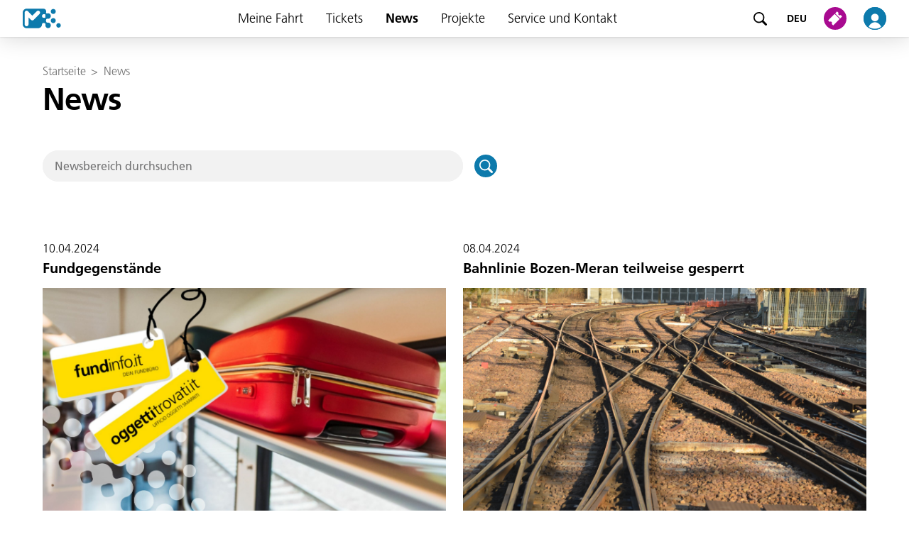

--- FILE ---
content_type: text/html; charset=utf-8
request_url: https://www.suedtirolmobil.info/de/news?chash=f623b170aa621591691bb0e1f2bae83b&mdrv=www.suedtirolmobil.info&tx_news_pi1%5Bcontroller%5D=News&tx_news_pi1%5Bcurrentpage%5D=10&tx_news_pi1%5BcurrentPage%5D=20&cHash=e7d2f3dc5b555f1740759eb23894baa7
body_size: 8136
content:
<!DOCTYPE html>
<html dir="ltr" lang="de-IT">
<head>

<meta charset="utf-8">
<!-- 
	{$config.headerComment}

	This website is powered by TYPO3 - inspiring people to share!
	TYPO3 is a free open source Content Management Framework initially created by Kasper Skaarhoj and licensed under GNU/GPL.
	TYPO3 is copyright 1998-2026 of Kasper Skaarhoj. Extensions are copyright of their respective owners.
	Information and contribution at https://typo3.org/
-->


<link rel="icon" href="/typo3conf/ext/sta_layout/Resources/Public/Images/favicon.ico" type="image/vnd.microsoft.icon">
<title>News</title>
<meta http-equiv="x-ua-compatible" content="IE=edge" />
<meta name="generator" content="TYPO3 CMS" />
<meta name="viewport" content="width=device-width, initial-scale=1" />
<meta name="robots" content="index,follow" />
<meta property="og:title" content="News" />
<meta name="twitter:card" content="summary" />
<meta name="apple-mobile-web-app-capable" content="no" />


<link rel="stylesheet" href="/typo3conf/ext/news/Resources/Public/Css/news-basic.css?1666854984" media="all">
<link rel="stylesheet" href="/typo3temp/assets/compressed/merged-37d090d64adb6e3953e078bb4895165f-9f9a7ad664836dccadbc5ce306823a0f.css?1769005596" media="all">




<script src="/typo3conf/ext/ext_elements/Resources/Public/Js/plugins/leaflet.js?1740414531"></script>
<script src="/typo3conf/ext/ext_elements/Resources/Public/Js/plugins/leaflet-gesture-handling.min.js?1740414531"></script>
<script src="/typo3conf/ext/ext_elements/Resources/Public/Js/extjs.js?1740646950"></script>



			<!-- The core Firebase JS SDK is always required and must be listed first -->
			<script src="https://www.gstatic.com/firebasejs/7.20.0/firebase-app.js"></script>
			<script src="https://www.gstatic.com/firebasejs/7.20.0/firebase-messaging.js"></script>
			<script src="/typo3conf/ext/sta_layout/Resources/Public/JavaScript/Src/firebase-initializer.js" onload="setEnvironment('prod')"></script>			<!-- Global site tag (gtag.js) - Google Analytics -->
			<script async src="https://www.googletagmanager.com/gtag/js?id=G-E6ES332790"></script>
			<script>
				window.dataLayer = window.dataLayer || [];
				function gtag(){dataLayer.push(arguments);}
				gtag('js', new Date());
				gtag('config', 'G-E6ES332790', { 'anonymize_ip': true });
			</script>			<script src="https://5f3c395.ccm19.de/app/public/ccm19.js?apiKey=0cf6536dbb9088f125e96f409da7076d316f5151dc8210b8&amp;domain=c89243b" referrerpolicy="origin"></script>				<link rel="apple-touch-icon" sizes="180x180" href="/typo3conf/ext/sta_layout/Resources/Public/Images/favicons/apple-touch-icon.png">
				<link rel="icon" type="image/png" sizes="32x32" href="/typo3conf/ext/sta_layout/Resources/Public/Images/favicons/favicon-32x32.png">
				<link rel="icon" type="image/png" sizes="16x16" href="/typo3conf/ext/sta_layout/Resources/Public/Images/favicon-16x16.png">
				<link rel="manifest" href="/typo3conf/ext/sta_layout/Resources/Public/Images/favicons/site.webmanifest">
				<link rel="mask-icon" href="/typo3conf/ext/sta_layout/Resources/Public/Images/favicons/safari-pinned-tab.svg" color="#0d7aac">
				<meta name="msapplication-TileColor" content="#0d7aac">
				<meta name="msapplication-config" content="/typo3conf/ext/sta_layout/Resources/Public/Images/favicons/browserconfig.xml">
				<meta name="theme-color" content="#ffffff">
<link rel="canonical" href="https://www.suedtirolmobil.info/de/news/page-20?chash=f623b170aa621591691bb0e1f2bae83b&amp;mdrv=www.suedtirolmobil.info&amp;tx_news_pi1%5Bcurrentpage%5D=10&amp;cHash=d645d818057f217de16260f59e557c48"/>

<link rel="alternate" hreflang="de-IT" href="https://www.suedtirolmobil.info/de/news/page-20?chash=f623b170aa621591691bb0e1f2bae83b&amp;mdrv=www.suedtirolmobil.info&amp;tx_news_pi1%5Bcurrentpage%5D=10&amp;cHash=d645d818057f217de16260f59e557c48"/>
<link rel="alternate" hreflang="it-IT" href="https://www.suedtirolmobil.info/it/notizie/page-20?chash=f623b170aa621591691bb0e1f2bae83b&amp;mdrv=www.suedtirolmobil.info&amp;tx_news_pi1%5Bcurrentpage%5D=10&amp;cHash=d645d818057f217de16260f59e557c48"/>
<link rel="alternate" hreflang="lld" href="https://www.suedtirolmobil.info/lad/news/page-20?chash=f623b170aa621591691bb0e1f2bae83b&amp;mdrv=www.suedtirolmobil.info&amp;tx_news_pi1%5Bcurrentpage%5D=10&amp;cHash=d645d818057f217de16260f59e557c48"/>
<link rel="alternate" hreflang="en-GB" href="https://www.suedtirolmobil.info/en/news/page-20?chash=f623b170aa621591691bb0e1f2bae83b&amp;mdrv=www.suedtirolmobil.info&amp;tx_news_pi1%5Bcurrentpage%5D=10&amp;cHash=d645d818057f217de16260f59e557c48"/>
<link rel="alternate" hreflang="x-default" href="https://www.suedtirolmobil.info/de/news/page-20?chash=f623b170aa621591691bb0e1f2bae83b&amp;mdrv=www.suedtirolmobil.info&amp;tx_news_pi1%5Bcurrentpage%5D=10&amp;cHash=d645d818057f217de16260f59e557c48"/>
</head>
<body>
<ul class="skipLinks">
	<li class="skipLinks__element skipLinks__element--desktop"><a href="#mainNavigationDesktop">Zum Navigationsmenü</a></li>
	<li class="skipLinks__element skipLinks__element--mobile" ><a href="#sidenav">Zum Navigationsmenü</a></li>
	<li class="skipLinks__element"><a href="#mainContent">Zum Hauptinhalt</a></li>
	<li class="skipLinks__element skipLinks__element--desktop"><a href="#footerDesktop">Zum Footer</a></li>
	<li class="skipLinks__element skipLinks__element--mobile"><a href="#footerMobile">Zum Footer</a></li>
</ul>
<header>
	<nav class="navbar" id="mainNavigationDesktop">
	<button type="button"
		class="hamburger"
		onclick="openSidenav()"
		aria-label="Menü öffnen">
		<img alt="" src="/typo3conf/ext/sta_layout/Resources/Public/Images/Icons/hamburger-button.svg" />
	</button>

	<a class="logo" title="Zur Startseite" href="/de/">
		<img aria-hidden="true" alt="Zur Startseite"
			src="/typo3conf/ext/sta_layout/Resources/Public/Images/logo.svg" />
	</a>

	<nav class="sidenav" id="sidenav">
	<div class="sidenav__header">
		<a class="sidenav__logo" title="Zur Startseite" href="/de/">
			<img aria-hidden="true" alt="Zur Startseite" src="/typo3conf/ext/sta_layout/Resources/Public/Images/logo.svg" width="40" height="20" />
		</a>
		<button type="button" class="sidenav__closeButton" onclick="closeSidenav()">
			<img alt="Menü schließen"
				src="/typo3conf/ext/sta_layout/Resources/Public/Images/Icons/Close.svg" />
		</button>
	</div>

	<a href="/de/suche" title="Seite durchsuchen" class="Searchbar">
		<div class="Searchbar__image"></div>
		<span class="Searchbar__text">
			Suche
		</span>
	</a>

	<ul>
		
			<li class="dropdown">
				
						<div class="sidenav__menu">
							<button type="button" aria-expanded="false" class="sidenav__link dropdown__header ">
								Meine Fahrt
							</button>
							<button type="button" class="sidenavMenu__toggle" aria-hidden="true">
								<img src="/typo3conf/ext/sta_layout/Resources/Public/Images/Icons/arrow.svg" />
							</button>
						</div>
						
							<div class="dropdown__content">
								<a class="sidenav__link "
									href="/de/meine-fahrt"
									>
									Meine Fahrt
								</a>
								
									<a class="sidenav__link "
										href="/de/"
										>
										Fahrplansuche
									</a>
								
									<a class="sidenav__link "
										href="/de/meine-fahrt/aktuelle-meldungen"
										>
										Aktuelle Meldungen
									</a>
								
									<a class="sidenav__link "
										href="/de/meine-fahrt/fahrplaene"
										>
										Fahrpläne
									</a>
								
									<a class="sidenav__link "
										href="/de/meine-fahrt/netzplaene"
										>
										Netzpläne
									</a>
								
									<a class="sidenav__link "
										href="/de/meine-fahrt/sperre-2025"
										>
										Sperren 2025-2026
									</a>
								
									<a class="sidenav__link "
										href="/de/meine-fahrt/radlbox"
										>
										Radlbox
									</a>
								
									<a class="sidenav__link "
										href="/de/meine-fahrt/park-ride"
										>
										Park &amp; Ride
									</a>
								
									<a class="sidenav__link "
										href="/de/tickets/ticketing-system-und-fahrschein-entwertung/fahrradmitnahme"
										>
										Fahrradmitnahme
									</a>
								
							</div>
						
					
			</li>
		
			<li class="dropdown">
				
						<div class="sidenav__menu">
							<button type="button" aria-expanded="false" class="sidenav__link dropdown__header ">
								Tickets
							</button>
							<button type="button" class="sidenavMenu__toggle" aria-hidden="true">
								<img src="/typo3conf/ext/sta_layout/Resources/Public/Images/Icons/arrow.svg" />
							</button>
						</div>
						
							<div class="dropdown__content">
								<a class="sidenav__link "
									href="/de/tickets"
									>
									Tickets
								</a>
								
									<a class="sidenav__link "
										href="/de/tickets/ticketfinder"
										>
										Ticketfinder
									</a>
								
									<a class="sidenav__link "
										href="/de/tickets/verkaufsstellen"
										>
										Verkaufsstellen
									</a>
								
									<a class="sidenav__link "
										href="/de/service-und-kontakt/app-suedtirolmobil"
										>
										App südtirolmobil
									</a>
								
									<a class="sidenav__link "
										href="/de/tickets/suedtirolmobil-pass-die-verbindung-die-du-brauchst"
										>
										südtirolmobil Pass: Die Verbindung, die du brauchst
									</a>
								
									<a class="sidenav__link "
										href="/de/tickets/new-fix365"
										>
										Fix365
									</a>
								
									<a class="sidenav__link "
										href="/de/tickets/voucher-fix365"
										>
										Fix365 für BÜKV
									</a>
								
									<a class="sidenav__link "
										href="/de/tickets/urlaub-und-freizeit"
										>
										Urlaub und Freizeit
									</a>
								
									<a class="sidenav__link "
										href="/de/tickets/tapandgo"
										>
										tap&amp;go
									</a>
								
									<a class="sidenav__link "
										href="/de/tickets/ticketing-system-und-fahrschein-entwertung"
										>
										Ticketing-System und Fahrschein-Entwertung
									</a>
								
									<a class="sidenav__link "
										href="/de/tickets/befoerderungsbedingungen"
										>
										Beförderungsbedingungen
									</a>
								
									<a class="sidenav__link "
										href="/de/tickets/westbahn"
										>
										Westbahn
									</a>
								
									<a class="sidenav__link "
										href="https://portal.suedtirolmobil.info"
										target="_blank">
										Login: myportal.suedtirolmobil.info
									</a>
								
							</div>
						
					
			</li>
		
			<li class="">
				
						<div class="sidenav__menu">
							<a class="sidenav__link
							active"
								href="/de/news"
								>
								News
							</a>
						</div>
					
			</li>
		
			<li class="dropdown">
				
						<div class="sidenav__menu">
							<button type="button" aria-expanded="false" class="sidenav__link dropdown__header ">
								Projekte
							</button>
							<button type="button" class="sidenavMenu__toggle" aria-hidden="true">
								<img src="/typo3conf/ext/sta_layout/Resources/Public/Images/Icons/arrow.svg" />
							</button>
						</div>
						
							<div class="dropdown__content">
								<a class="sidenav__link "
									href="/de/projekte"
									>
									Projekte
								</a>
								
									<a class="sidenav__link "
										href="/de/projekte/initiativen-rahmenplaene"
										>
										Initiativen &amp; Rahmenpläne
									</a>
								
									<a class="sidenav__link "
										href="/de/projekte/oeffentlicher-nahverkehr"
										>
										ÖPNV
									</a>
								
									<a class="sidenav__link "
										href="/de/projekte/fahrradmobilitaet"
										>
										Fahrradmobilität
									</a>
								
									<a class="sidenav__link "
										href="/de/projekte/digitalisierung-services"
										>
										Digital
									</a>
								
							</div>
						
					
			</li>
		
			<li class="dropdown">
				
						<div class="sidenav__menu">
							<button type="button" aria-expanded="false" class="sidenav__link dropdown__header ">
								Service und Kontakt
							</button>
							<button type="button" class="sidenavMenu__toggle" aria-hidden="true">
								<img src="/typo3conf/ext/sta_layout/Resources/Public/Images/Icons/arrow.svg" />
							</button>
						</div>
						
							<div class="dropdown__content">
								<a class="sidenav__link "
									href="/de/service-und-kontakt"
									>
									Service und Kontakt
								</a>
								
									<a class="sidenav__link "
										href="/de/service-und-kontakt/beschwerden"
										>
										Beschwerden
									</a>
								
									<a class="sidenav__link "
										href="/de/service-und-kontakt/probleme-mit-fahrscheinen"
										>
										Probleme mit Fahrscheinen
									</a>
								
									<a class="sidenav__link "
										href="/de/service-und-kontakt/rueckerstattung-oder-gutschrift"
										>
										Rückerstattung oder Gutschrift
									</a>
								
									<a class="sidenav__link "
										href="/de/service-und-kontakt/fahrplan-widget"
										>
										Fahrplan-Widget
									</a>
								
									<a class="sidenav__link "
										href="/de/service-und-kontakt/info-monitor"
										>
										Info-Monitor
									</a>
								
									<a class="sidenav__link "
										href="https://www.suedtirolmobil.info/de/news/details/suedtirol-pass-steuerlich-absetzbare-ausgaben-2024"
										>
										Abo-Ausgaben 2024
									</a>
								
									<a class="sidenav__link "
										href="/de/service-und-kontakt/fundgegenstaende"
										>
										Fundgegenstände
									</a>
								
							</div>
						
					
			</li>
		
	</ul>

	<div class="LanguageSelectMobile">
		
			<div class="LanguageSelectMobile__header">
				Sprache:
			</div>
			<div class="LanguageSelectMobile__body">
			
				<a class="active"
					title="DEU" href="/de/news/page-20?chash=f623b170aa621591691bb0e1f2bae83b&amp;mdrv=www.suedtirolmobil.info&amp;tx_news_pi1%5Bcurrentpage%5D=10&amp;cHash=d645d818057f217de16260f59e557c48" hreflang="de-IT">
					DEU</a>
			
				<a class=""
					title="ITA" href="/it/notizie/page-20?chash=f623b170aa621591691bb0e1f2bae83b&amp;mdrv=www.suedtirolmobil.info&amp;tx_news_pi1%5Bcurrentpage%5D=10&amp;cHash=d645d818057f217de16260f59e557c48" hreflang="it-IT">
					ITA</a>
			
				<a class=""
					title="LAD" href="/lad/news/page-20?chash=f623b170aa621591691bb0e1f2bae83b&amp;mdrv=www.suedtirolmobil.info&amp;tx_news_pi1%5Bcurrentpage%5D=10&amp;cHash=d645d818057f217de16260f59e557c48" hreflang="lld">
					LAD</a>
			
				<a class=""
					title="ENG" href="/en/news/page-20?chash=f623b170aa621591691bb0e1f2bae83b&amp;mdrv=www.suedtirolmobil.info&amp;tx_news_pi1%5Bcurrentpage%5D=10&amp;cHash=d645d818057f217de16260f59e557c48" hreflang="en-GB">
					ENG</a>
			
			</div>
		
	</div>

	<div class="footerMobile" id="footerMobile">
		<div class="footerMobile__phoneNumber">
			Service Desk: 
			<a class="footerMobile__phoneLink" href="tel:%2B39%200471%20220880">+39 0471 220880</a>
		</div>
		<div class="footerMobile__linkContainer">
			
				<a  class="footerMobile__link"
					href="/de/service-und-kontakt/impressum"
					>
					Impressum
				</a>
			
				<a  class="footerMobile__link"
					href="/de/service-und-kontakt/privacy"
					>
					Privacy und Cookie Policy
				</a>
			
				<a  class="footerMobile__link"
					href="/de/service-und-kontakt/agb"
					>
					AGB
				</a>
			
				<a  class="footerMobile__link"
					href="/de/service-und-kontakt/beschwerden"
					>
					Beschwerden
				</a>
			
				<a  class="footerMobile__link"
					href="/de/service-und-kontakt/jobs"
					>
					Jobs
				</a>
			
		</div>
	</div>

	<div class="footerMobile__socialMedia">
		<a class="footerMobile__socialMedia--link" target="_blank" href="https://www.facebook.com/suedtirolmobil">
			<img alt="Facebook" width="32" height="32" src="/typo3conf/ext/sta_layout/Resources/Public/Images/Icons/Facebook.svg" rel="noopener noreferrer">
		</a>
		<a class="footerMobile__socialMedia--link" target="_blank" href="https://www.instagram.com/suedtirol.altoadige_mobility/">
			<img alt="Instagram" width="32" height="32" src="/typo3conf/ext/sta_layout/Resources/Public/Images/Icons/Instagram.svg" rel="noopener noreferrer">
		</a>
	</div>

	<div class="efreLogo"></div>

	<button type="button" title="Menü schließen"
		onclick="closeSidenav()" class="sidenav-close" id="sidenav-close">
	</button>
</nav>


	<a href="/de/suche" title="Seite durchsuchen" class="search">
		<img aria-hidden="true" alt="Seite durchsuchen" src="/typo3conf/ext/sta_layout/Resources/Public/Images/Icons/icon-magnifier.svg" />
	</a>

	
		<div class="LanguageDropdownDesktop" tabindex="0">
			<div class="LanguageDropdownDesktop__header">
				
					
							DEU
						
				
					
				
					
				
					
				
			</div>
			<div class="LanguageDropdownDesktop__content">
				
					<a class="LanguageDropdownDesktop__link active"
						href="/de/news/page-20?chash=f623b170aa621591691bb0e1f2bae83b&amp;mdrv=www.suedtirolmobil.info&amp;tx_news_pi1%5Bcurrentpage%5D=10&amp;cHash=d645d818057f217de16260f59e557c48"
						hreflang="de-IT"
						>
						DEU
					</a>
				
					<a class="LanguageDropdownDesktop__link "
						href="/it/notizie/page-20?chash=f623b170aa621591691bb0e1f2bae83b&amp;mdrv=www.suedtirolmobil.info&amp;tx_news_pi1%5Bcurrentpage%5D=10&amp;cHash=d645d818057f217de16260f59e557c48"
						hreflang="it-IT"
						>
						ITA
					</a>
				
					<a class="LanguageDropdownDesktop__link "
						href="/lad/news/page-20?chash=f623b170aa621591691bb0e1f2bae83b&amp;mdrv=www.suedtirolmobil.info&amp;tx_news_pi1%5Bcurrentpage%5D=10&amp;cHash=d645d818057f217de16260f59e557c48"
						hreflang="lld"
						>
						LAD
					</a>
				
					<a class="LanguageDropdownDesktop__link "
						href="/en/news/page-20?chash=f623b170aa621591691bb0e1f2bae83b&amp;mdrv=www.suedtirolmobil.info&amp;tx_news_pi1%5Bcurrentpage%5D=10&amp;cHash=d645d818057f217de16260f59e557c48"
						hreflang="en-GB"
						>
						ENG
					</a>
				
			</div>
		</div>
	

	<div class="ShopDropDownDesktop">
		<a href="/de/shop" title="Zum Shop" class="shop-image">
		<img aria-hidden="true" alt="Zum Shop"
			src="/typo3conf/ext/sta_layout/Resources/Public/Images/Icons/shop.svg" /></a>
	<!-- hide ticket shop menu for desktop STA-5906 	-->
	<!--
		<div class="ShopDropDownDesktop__content">
			<a href="shop#/pass" class="ShopDropDownDesktop__link" rel="noopener noreferrer">Abos</a>
			<a href="shop#/mytickets" class="ShopDropDownDesktop__link" rel="noopener noreferrer">Tickets</a>
			<a href="shop#/catalog" class="ShopDropDownDesktop__link" rel="noopener noreferrer">Kaufen</a>
		</div>
	-->
	</div>
	
	<a href="/de/profil" title="Zum Profil" class="profile-image">
		<img aria-hidden="true" alt="Zum Profil"
			src="/typo3conf/ext/sta_layout/Resources/Public/Images/Icons/profile.svg" />
	</a>
</nav>



</header>
<main id="mainContent">
	
	<div class="FullWidthLayoutContainer">
		<div class="FullWidthLayout">
			<div class="FullWidthLayout__breadcumb">
				<div>
					
						<div class="breadcrumb">
							
								<a class="breadcrumb__item" href="/de/">Startseite</a>
								
									<span class="breadcrumb__arrow">></span>
								
							
								<a class="breadcrumb__item" href="/de/news">News</a>
								
							
						</div>
					
				</div>
			</div>
			<div class="FullWidthLayout__topContent">
				
    

            <div id="c4848" class="frame frame-default frame-type-text frame-layout-0">
                
                
                    



                
                
                    

    
        <header>
            

    
            
                

    
            <h1 class="">
                News
            </h1>
        



            
        



            



            



        </header>
    



                
                

    


                
                    



                
                
                    



                
            </div>

        


    

            <div id="c4852" class="frame frame-default frame-type-list frame-layout-0">
                
                
                    



                
                
                    

    



                
                

    
        


	


<div class="news">
	
	<form method="post" name="search" class="NewsSearchForm" id="news-search-form" action="/de/news/suchergebnisse/page">
<div>
<input type="hidden" name="tx_news_pi1[__referrer][@extension]" value="News" />
<input type="hidden" name="tx_news_pi1[__referrer][@controller]" value="News" />
<input type="hidden" name="tx_news_pi1[__referrer][@action]" value="searchForm" />
<input type="hidden" name="tx_news_pi1[__referrer][arguments]" value="YTozOntzOjEwOiJjb250cm9sbGVyIjtzOjQ6Ik5ld3MiO3M6MTE6ImN1cnJlbnRwYWdlIjtzOjI6IjEwIjtzOjExOiJjdXJyZW50UGFnZSI7czoyOiIyMCI7fQ==6d19bbb94b591411183762966860111c702621d6" />
<input type="hidden" name="tx_news_pi1[__referrer][@request]" value="{&quot;@extension&quot;:&quot;News&quot;,&quot;@controller&quot;:&quot;News&quot;,&quot;@action&quot;:&quot;searchForm&quot;}e567075f6327290fc4ab46dba155bb916794717a" />
<input type="hidden" name="tx_news_pi1[__trustedProperties]" value="{&quot;search&quot;:{&quot;subject&quot;:1}}afd06bea09815ae0cb71966975e97727b852b994" />
</div>

		<div class="SearchField">
			<input aria-label="Newsbereich durchsuchen" placeholder="Newsbereich durchsuchen" class="SearchField__input" id="news-subject" type="text" name="tx_news_pi1[search][subject]" value="" />
			<button id="news-search-form-reset" type="button"
				class="TextButton TextButton--colorPrimary SearchField__resetButton"
				aria-label="Suche zurücksetzen">
				<span class="TextButton__icon"></span>
			</button>
		</div>
		<button type="submit"
			class="SearchField__submitButton PrimaryButton PrimaryButton--icon PrimaryButton--round PrimaryButtonFilled PrimaryButtonFilled--colorPrimary"
			aria-label="Suchen">
			<span class="PrimaryButton__icon"></span>
		</button>
	</form>
	<script src="/typo3conf/ext/sta_content_elements/Resources/Public/Javascript/news.js"></script>

</div>

    


                
                    



                
                
                    



                
            </div>

        


			</div>
			<div class="FullWidthLayout__main">
				
    

            <div id="c4847" class="frame frame-default frame-type-list frame-layout-0">
                
                
                    



                
                
                    

    



                
                

    
        


	


<div class="news">
	
	<div class="NewsList">
		
				
				
						<div class="NewsList__normalGrid">
							
								

<a aria-label="Fundgegenstände" class="NewsItem__linkWrapper" href="/de/news/details/fundgegenstaende">

	<!-- NewsItem -->
	<div class="NewsItem  NewsItem__articletype-0"
		itemscope="itemscope" itemtype="http://schema.org/Article" aria-hidden="true">

		<!-- image -->
		
			<img itemprop="image" class="NewsItem__image" src="/fileadmin/_processed_/4/3/csm_240410_Fundgegestaende_Header_8e3ea94afe.jpg" width="2397" height="1347" alt="" />
		

		<!-- header -->
		<div class="NewsItem__header">

			<!-- date -->
			<div class="NewsItem__date">
				<time itemprop="datePublished" datetime="2024-04-10">
						10.04.2024
				</time>
			</div>

			<!-- title -->
			<div class="NewsItem__title">
				<h2 class="headline4" itemprop="headline">Fundgegenstände</h2>
			</div>
		</div>

		<!-- content -->
		<div class="NewsItem__content">

			<!-- subheader -->
			
				<div class="NewsItem__subheader" itemprop="alternativeHeadline">
					
						„Suche mein altes Zuhause“
					
				</div>
			

			<!-- teaser -->
			<div class="NewsItem__teaser" itemprop="description">
				
					Hast du deine Tasche, dein Handy oder deine Jacke im Zug, im Bus oder in der Seilbahn vergessen?
Dann schau auf dieser Webseite vorbei: www.fundinfo.&hellip;
				
			</div>

		</div>
	</div>
</a>


								
							
								

<a aria-label="Bahnlinie Bozen-Meran teilweise gesperrt" class="NewsItem__linkWrapper" href="/de/news/details/bahnlinie-bozen-meran-teilweise-gesperrt-2">

	<!-- NewsItem -->
	<div class="NewsItem  NewsItem__articletype-0"
		itemscope="itemscope" itemtype="http://schema.org/Article" aria-hidden="true">

		<!-- image -->
		
			<img itemprop="image" class="NewsItem__image" src="/fileadmin/_processed_/9/d/csm_230331_Adaptierung_Bahnsteige_Bahnhof_Meran__Daniel_Guetl___17__d071b0ad3d.jpg" width="4923" height="2769" alt="" />
		

		<!-- header -->
		<div class="NewsItem__header">

			<!-- date -->
			<div class="NewsItem__date">
				<time itemprop="datePublished" datetime="2024-04-08">
						08.04.2024
				</time>
			</div>

			<!-- title -->
			<div class="NewsItem__title">
				<h2 class="headline4" itemprop="headline">Bahnlinie Bozen-Meran teilweise gesperrt</h2>
			</div>
		</div>

		<!-- content -->
		<div class="NewsItem__content">

			<!-- subheader -->
			
				<div class="NewsItem__subheader" itemprop="alternativeHeadline">
					
						Instandhaltungsarbeiten am 14. April 2024 
					
				</div>
			

			<!-- teaser -->
			<div class="NewsItem__teaser" itemprop="description">
				
					Am Sonntag, 14. April 2024 führt der Schienennetzbetreiber RFI von 9:00 Uhr bis 12:00 Uhr auf der Bahnlinie Bozen &lt;-&gt; Meran Wartungsarbeiten durch.&hellip;
				
			</div>

		</div>
	</div>
</a>


								
									<div class="NewsList__spacer"></div>
								
							
								

<a aria-label="Südtirol radelt. Teste auch du ein E-Bike!" class="NewsItem__linkWrapper" href="/de/news/details/suedtirol-radelt-teste-auch-du-ein-e-bike">

	<!-- NewsItem -->
	<div class="NewsItem  NewsItem__articletype-0"
		itemscope="itemscope" itemtype="http://schema.org/Article" aria-hidden="true">

		<!-- image -->
		
			<img itemprop="image" class="NewsItem__image" src="/fileadmin/user_upload/STA_Suedtirol_radelt-E-Bike_2024_Header_1920x1080px.jpg" width="1920" height="1080" alt="" />
		

		<!-- header -->
		<div class="NewsItem__header">

			<!-- date -->
			<div class="NewsItem__date">
				<time itemprop="datePublished" datetime="2024-04-05">
						05.04.2024
				</time>
			</div>

			<!-- title -->
			<div class="NewsItem__title">
				<h2 class="headline4" itemprop="headline">Südtirol radelt. Teste auch du ein E-Bike!</h2>
			</div>
		</div>

		<!-- content -->
		<div class="NewsItem__content">

			<!-- subheader -->
			
				<div class="NewsItem__subheader" itemprop="alternativeHeadline">
					
						Am 13. April 2024 startet die heurige Ausgabe von ‚Südtirol radelt. Teste auch Du ein E-Bike!‘. Die Anmeldungen dafür laufen am Montag, 8. April an.
					
				</div>
			

			<!-- teaser -->
			<div class="NewsItem__teaser" itemprop="description">
				
					Seit Jänner wird in Südtirol wieder geradelt und fleißig Kilometer für die Aktion „Südtirol radelt. Radle auch Du!“ gesammelt. Ab Mitte April können&hellip;
				
			</div>

		</div>
	</div>
</a>


								
							
								

<a aria-label="Zur Tipworld? Ja, aber mit den Öffis!" class="NewsItem__linkWrapper" href="/de/news/details/zur-tipworld-ja-aber-mit-den-oeffis">

	<!-- NewsItem -->
	<div class="NewsItem  NewsItem__articletype-0"
		itemscope="itemscope" itemtype="http://schema.org/Article" aria-hidden="true">

		<!-- image -->
		
			<img itemprop="image" class="NewsItem__image" src="/fileadmin/_processed_/e/f/csm_240404_Tipworld_Mob.zentrum_Bruneck__Andreas_Daum__cff7fdf65c.jpeg" width="2045" height="1150" alt="" />
		

		<!-- header -->
		<div class="NewsItem__header">

			<!-- date -->
			<div class="NewsItem__date">
				<time itemprop="datePublished" datetime="2024-04-04">
						04.04.2024
				</time>
			</div>

			<!-- title -->
			<div class="NewsItem__title">
				<h2 class="headline4" itemprop="headline">Zur Tipworld? Ja, aber mit den Öffis!</h2>
			</div>
		</div>

		<!-- content -->
		<div class="NewsItem__content">

			<!-- subheader -->
			
				<div class="NewsItem__subheader" itemprop="alternativeHeadline">
					
						Eine Eintrittskarte, doppelter Wert
					
				</div>
			

			<!-- teaser -->
			<div class="NewsItem__teaser" itemprop="description">
				
					Vom 6. bis 9. April 2024 steht Bruneck ganz im Zeichen der Tipworld: ein langes Messewochenende für Familien und Unternehmen mit regionalen Produkten,&hellip;
				
			</div>

		</div>
	</div>
</a>


								
									<div class="NewsList__spacer"></div>
								
							
								

<a aria-label="Pustertalbahn - Sperre in Osttirol" class="NewsItem__linkWrapper" href="/de/news/details/pustertalbahn-sperre-in-osttirol">

	<!-- NewsItem -->
	<div class="NewsItem  NewsItem__articletype-0"
		itemscope="itemscope" itemtype="http://schema.org/Article" aria-hidden="true">

		<!-- image -->
		
			<img itemprop="image" class="NewsItem__image" src="/fileadmin/_processed_/c/d/csm_240402_Remise_Innichen_STA_Andreas_Daum_17dc1ec711.jpg" width="3885" height="2185" alt="" />
		

		<!-- header -->
		<div class="NewsItem__header">

			<!-- date -->
			<div class="NewsItem__date">
				<time itemprop="datePublished" datetime="2024-04-02">
						02.04.2024
				</time>
			</div>

			<!-- title -->
			<div class="NewsItem__title">
				<h2 class="headline4" itemprop="headline">Pustertalbahn - Sperre in Osttirol</h2>
			</div>
		</div>

		<!-- content -->
		<div class="NewsItem__content">

			<!-- subheader -->
			
				<div class="NewsItem__subheader" itemprop="alternativeHeadline">
					
						Instandhaltungsarbeiten auf der Bahnlinie 400
					
				</div>
			

			<!-- teaser -->
			<div class="NewsItem__teaser" itemprop="description">
				
					Von Montag, 8. April 2024 bis Mittwoch, 10. April 2024 ist die Pusterer Bahnlinie zwischen Lienz und Sillian teilweise&nbsp;gesperrt. Der Bahnverkehr wird&hellip;
				
			</div>

		</div>
	</div>
</a>


								
							
								

<a aria-label="Das Passpartout für deine Reiseerlebnisse" class="NewsItem__linkWrapper" href="/de/news/details/das-passpartout-fuer-deine-reiseerlebnisse">

	<!-- NewsItem -->
	<div class="NewsItem  NewsItem__articletype-0"
		itemscope="itemscope" itemtype="http://schema.org/Article" aria-hidden="true">

		<!-- image -->
		
			<img itemprop="image" class="NewsItem__image" src="/fileadmin/_processed_/9/0/csm_STA_Fotoshooting_13.03.2024-181_bb3b004aff.jpg" width="6998" height="3936" alt="" />
		

		<!-- header -->
		<div class="NewsItem__header">

			<!-- date -->
			<div class="NewsItem__date">
				<time itemprop="datePublished" datetime="2024-03-28">
						28.03.2024
				</time>
			</div>

			<!-- title -->
			<div class="NewsItem__title">
				<h2 class="headline4" itemprop="headline">Das Passpartout für deine Reiseerlebnisse</h2>
			</div>
		</div>

		<!-- content -->
		<div class="NewsItem__content">

			<!-- subheader -->
			
				<div class="NewsItem__subheader" itemprop="alternativeHeadline">
					
						Südtirol entdecken mit den Öffis
					
				</div>
			

			<!-- teaser -->
			<div class="NewsItem__teaser" itemprop="description">
				
					Ob Kurzaufenthalt oder mehrtägiger Urlaub: Lass dein Auto in der Garage stehen und entscheide dich für eine nachhaltige Fahrt mit den öffentlichen&hellip;
				
			</div>

		</div>
	</div>
</a>


								
									<div class="NewsList__spacer"></div>
								
							
								

<a aria-label="Euregio Ticket Students, Anpassungen ab April" class="NewsItem__linkWrapper" href="/de/news/details/euregio-ticket-students-anpassungen-ab-april">

	<!-- NewsItem -->
	<div class="NewsItem  NewsItem__articletype-0"
		itemscope="itemscope" itemtype="http://schema.org/Article" aria-hidden="true">

		<!-- image -->
		
			<img itemprop="image" class="NewsItem__image" src="/fileadmin/_processed_/b/5/csm_240326_Euregio_Ticket_Students_STA_Manuela_Tessaro_31182cbbe8.jpg" width="4716" height="2653" alt="" />
		

		<!-- header -->
		<div class="NewsItem__header">

			<!-- date -->
			<div class="NewsItem__date">
				<time itemprop="datePublished" datetime="2024-03-26">
						26.03.2024
				</time>
			</div>

			<!-- title -->
			<div class="NewsItem__title">
				<h2 class="headline4" itemprop="headline">Euregio Ticket Students, Anpassungen ab April</h2>
			</div>
		</div>

		<!-- content -->
		<div class="NewsItem__content">

			<!-- subheader -->
			
				<div class="NewsItem__subheader" itemprop="alternativeHeadline">
					
						Jahres-Abo für Studierende in Südtirol, Tirol und im Trentino
					
				</div>
			

			<!-- teaser -->
			<div class="NewsItem__teaser" itemprop="description">
				
					Ab dem 1. April 2024 ändert sich der Jahrestarif für das Euregio Ticket Students gegenüber dem Vorjahr geringfügig und beträgt nun 341,50 Euro.
Studi&hellip;
				
			</div>

		</div>
	</div>
</a>


								
							
								

<a aria-label="Bahntarife im Tirol" class="NewsItem__linkWrapper" href="/de/news/details/bahntarife-im-tirol">

	<!-- NewsItem -->
	<div class="NewsItem  NewsItem__articletype-0"
		itemscope="itemscope" itemtype="http://schema.org/Article" aria-hidden="true">

		<!-- image -->
		
			<img itemprop="image" class="NewsItem__image" src="/fileadmin/_processed_/f/f/csm_240320_Bahntarife_STA_IDM_Manuela_Tessaro_e3d31f6aac.jpg" width="4717" height="2653" alt="" />
		

		<!-- header -->
		<div class="NewsItem__header">

			<!-- date -->
			<div class="NewsItem__date">
				<time itemprop="datePublished" datetime="2024-03-20">
						20.03.2024
				</time>
			</div>

			<!-- title -->
			<div class="NewsItem__title">
				<h2 class="headline4" itemprop="headline">Bahntarife im Tirol</h2>
			</div>
		</div>

		<!-- content -->
		<div class="NewsItem__content">

			<!-- subheader -->
			
				<div class="NewsItem__subheader" itemprop="alternativeHeadline">
					
						Ab 1. April geringe Preisanpassungen
					
				</div>
			

			<!-- teaser -->
			<div class="NewsItem__teaser" itemprop="description">
				
					Die Fahrpreise auf den Strecken Innsbruck-Brenner und Lienz-Innichen gelten ab 1. April kleine Preisanpassungen.
Der Verkehrsverbund Tirol (VVT) hebt&hellip;
				
			</div>

		</div>
	</div>
</a>


								
							
						</div>
					
						



	
	
	
		
	
	
		
	
	
	
		
		<nav>
			<ul class="PageNavigation">

				<li
					class="PageNavigation__element PageNavigation__element--previous PageNavigation__element--enabled">
					
						<a href="/de/news/page-19?chash=f623b170aa621591691bb0e1f2bae83b&amp;mdrv=www.suedtirolmobil.info&amp;tx_news_pi1%5Bcurrentpage%5D=10&amp;cHash=d645d818057f217de16260f59e557c48"
							aria-label="zurück">
						</a>
					
				</li>
				
						<li class="PageNavigation__element PageNavigation__element--first">
							<a href="/de/news/page?chash=f623b170aa621591691bb0e1f2bae83b&amp;mdrv=www.suedtirolmobil.info&amp;tx_news_pi1%5Bcurrentpage%5D=10&amp;cHash=d645d818057f217de16260f59e557c48"
								aria-label="Seite 1">
								1
							</a>
						</li>
					

				
					<li class="PageNavigation__element PageNavigation__element--ellipsis">…</li>
				

				
					
					
				
					
					
				
					
					
				
					
					
				
					
					
				
					
					
				
					
					
				
					
					
				
					
					
				
					
					
				
					
					
				
					
					
				
					
					
				
					
					
				
					
					
				
					
					
				
					
					
				
					
					
						
							
									<li class="PageNavigation__element">

										<a href="/de/news/page-18?chash=f623b170aa621591691bb0e1f2bae83b&amp;mdrv=www.suedtirolmobil.info&amp;tx_news_pi1%5Bcurrentpage%5D=10&amp;cHash=d645d818057f217de16260f59e557c48"
											aria-label="Seite 18">
											18
										</a>
									</li>
								
						
					
				
					
					
						
							
									<li class="PageNavigation__element">

										<a href="/de/news/page-19?chash=f623b170aa621591691bb0e1f2bae83b&amp;mdrv=www.suedtirolmobil.info&amp;tx_news_pi1%5Bcurrentpage%5D=10&amp;cHash=d645d818057f217de16260f59e557c48"
											aria-label="Seite 19">
											19
										</a>
									</li>
								
						
					
				
					
					
						
							
									<li class="PageNavigation__element PageNavigation__element--current">20</li>
								
						
					
				
					
					
						
							
									<li class="PageNavigation__element">

										<a href="/de/news/page-21?chash=f623b170aa621591691bb0e1f2bae83b&amp;mdrv=www.suedtirolmobil.info&amp;tx_news_pi1%5Bcurrentpage%5D=10&amp;cHash=d645d818057f217de16260f59e557c48"
											aria-label="Seite 21">
											21
										</a>
									</li>
								
						
					
				
					
					
						
							
									<li class="PageNavigation__element">

										<a href="/de/news/page-22?chash=f623b170aa621591691bb0e1f2bae83b&amp;mdrv=www.suedtirolmobil.info&amp;tx_news_pi1%5Bcurrentpage%5D=10&amp;cHash=d645d818057f217de16260f59e557c48"
											aria-label="Seite 22">
											22
										</a>
									</li>
								
						
					
				
					
					
				
					
					
				
					
					
				
					
					
				
					
					
				
					
					
				
					
					
				
					
					
				
					
					
				
					
					
				
					
					
				
					
					
				
					
					
				
					
					
				
					
					
				
					
					
				
					
					
				
					
					
				
					
					
				
					
					
				
					
					
				
					
					
				
					
					
				
					
					
				
					
					
				
					
					
				
					
					
				
					
					
				
					
					
				

				
					<li class="PageNavigation__element PageNavigation__element--ellipsis">…</li>
				

				
						<li class="PageNavigation__element PageNavigation__element--last">
							<a href="/de/news/page-51?chash=f623b170aa621591691bb0e1f2bae83b&amp;mdrv=www.suedtirolmobil.info&amp;tx_news_pi1%5Bcurrentpage%5D=10&amp;cHash=d645d818057f217de16260f59e557c48"
								aria-label="Seite 51">
								51
							</a>
						</li>
					

				<li
					class="PageNavigation__element PageNavigation__element--next PageNavigation__element--enabled">
					
						<a href="/de/news/page-21?chash=f623b170aa621591691bb0e1f2bae83b&amp;mdrv=www.suedtirolmobil.info&amp;tx_news_pi1%5Bcurrentpage%5D=10&amp;cHash=d645d818057f217de16260f59e557c48"
							aria-label="weiter">
						</a>
					
				</li>
			</ul>
		</nav>
	








				<div class="NewsListBottomSpacer"></div>
			
	</div>

</div>

    


                
                    



                
                
                    



                
            </div>

        


			</div>
		</div>
	</div>

</main>
<footer id="footerDesktop">
	<nav class="footerDesktop">
	<div class="footerDesktop__phoneNumber">
		Service Desk: 
		<a class="footerDesktop__phoneLink" href="tel:%2B39%200471%20220880">+39 0471 220880</a>
	</div>
	<div class="footerDesktop__linkContainer">
		
			<a  class="footerDesktop__link"
				href="/de/service-und-kontakt/impressum"
				>
				Impressum
			</a>
		
			<a  class="footerDesktop__link"
				href="/de/service-und-kontakt/privacy"
				>
				Privacy und Cookie Policy
			</a>
		
			<a  class="footerDesktop__link"
				href="/de/service-und-kontakt/agb"
				>
				AGB
			</a>
		
			<a  class="footerDesktop__link"
				href="/de/service-und-kontakt/beschwerden"
				>
				Beschwerden
			</a>
		
			<a  class="footerDesktop__link"
				href="/de/service-und-kontakt/jobs"
				>
				Jobs
			</a>
		
	</div>
	<div class="footerDesktop__logo"></div>
	<div class="footerDesktop__socialMedia">
		<a class="footerDesktop__socialMedia--link" target="_blank" href="https://www.facebook.com/suedtirolmobil">
			<img alt="Facebook" width="24" height="24" src="/typo3conf/ext/sta_layout/Resources/Public/Images/Icons/Facebook.svg" rel="noopener noreferrer">
		</a>
		<a class="footerDesktop__socialMedia--link" target="_blank" href="https://www.instagram.com/suedtirol.altoadige_mobility/">
			<img alt="Instagram" width="24" height="24" src="/typo3conf/ext/sta_layout/Resources/Public/Images/Icons/Instagram.svg" rel="noopener noreferrer">
		</a>
	</div>
</nav>

</footer>
<div onclick="clickOutsidePushModal(event)" id="pushModal" class="PushModal PushModal__invisible">
	<div class="PushModal__content">
		<h3 class="PushModal__title">Push-Nachrichten erhalten</h3>
		<div>Erhalte Benachrichtigungen zu deinen Haltestellen und Linien. Diese Einstellung kann über den Browser jederzeit deaktiviert werden.</div>
		<div class="PushModal__buttonContainer">
			<button type="button" class="PushModal__button PrimaryButton PrimaryButtonFilled PrimaryButtonFilled--colorPrimary" onclick="askForNotificationPermission()">Berechtigungen festlegen</button>
		</div>
	</div>
</div>
<script src="https://www.google.com/recaptcha/api.js?hl="></script>

<script src="/typo3conf/ext/sta_layout/Resources/Public/JavaScript/Src/main.js?1740414538"></script>


			<!-- Meta Pixel Code -->
			<script>
				!function(f,b,e,v,n,t,s)
				{if(f.fbq)return;n=f.fbq=function(){n.callMethod?
				n.callMethod.apply(n,arguments):n.queue.push(arguments)};
				if(!f._fbq)f._fbq=n;n.push=n;n.loaded=!0;n.version='2.0';
				n.queue=[];t=b.createElement(e);t.async=!0;
				t.src=v;s=b.getElementsByTagName(e)[0];
				s.parentNode.insertBefore(t,s)}(window, document,'script',
				'https://connect.facebook.net/en_US/fbevents.js');
				fbq('init', '146466289299412');
				fbq('track', 'PageView');
			</script>
			<noscript>
				<img height="1" width="1" style="display:none" src="https://www.facebook.com/tr?id=146466289299412&ev=PageView&noscript=1"/>
			</noscript>
			<!-- End Meta Pixel Code -->

</body>
</html>

--- FILE ---
content_type: image/svg+xml
request_url: https://www.suedtirolmobil.info/typo3conf/ext/sta_layout/Resources/Public/Images/Icons/hamburger-button.svg
body_size: 156
content:
<svg width="24" height="24" viewBox="0 0 24 24" fill="none" xmlns="http://www.w3.org/2000/svg">
<rect x="2" y="4" width="20" height="2" rx="1" fill="#0D7AAC"/>
<rect x="2" y="11" width="20" height="2" rx="1" fill="#0D7AAC"/>
<rect x="2" y="18" width="20" height="2" rx="1" fill="#0D7AAC"/>
</svg>


--- FILE ---
content_type: image/svg+xml
request_url: https://www.suedtirolmobil.info/typo3conf/ext/sta_content_elements/Resources/Public/Icons/chevronNew-dark.svg
body_size: 344
content:
<svg width="24" height="25" viewBox="0 0 24 25" fill="none" xmlns="http://www.w3.org/2000/svg">
<circle cx="12" cy="12.5" r="11" transform="rotate(-180 12 12.5)" stroke="#0D7AAC" stroke-width="2"/>
<path d="M9.9878 12.5L14.0694 17.2619C14.339 17.5764 14.3026 18.0499 13.9881 18.3194C13.6736 18.589 13.2001 18.5526 12.9305 18.2381L8.43056 12.9881C8.18981 12.7072 8.18981 12.2928 8.43056 12.0119L12.9305 6.76192C13.2001 6.44742 13.6736 6.411 13.9881 6.68057C14.3026 6.95014 14.339 7.42361 14.0694 7.7381L9.9878 12.5Z" fill="#0D7AAC"/>
</svg>
